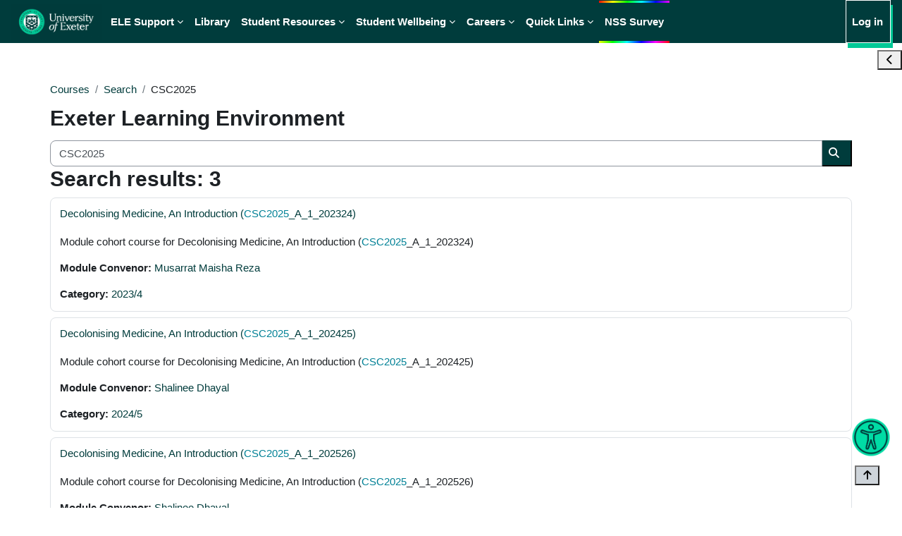

--- FILE ---
content_type: text/html; charset=utf-8
request_url: https://ele.exeter.ac.uk/course/search.php?search=CSC2025
body_size: 15668
content:
<!DOCTYPE html>

<html  dir="ltr" lang="en" xml:lang="en">
<head>
    <title>Search results | ELE</title>
    <link rel="shortcut icon" href="https://ele.exeter.ac.uk/pluginfile.php/1/theme_boost_union/favicon/64x64/1768208929/ExFav1.png" />
    <style type="text/css">.admin_settingspage_tabs_with_tertiary .dropdown-toggle { font-size: 1.875rem !important; }
h2:has(+ .admin_settingspage_tabs_with_tertiary) { display: none; }</style><meta http-equiv="Content-Type" content="text/html; charset=utf-8" />
<meta name="keywords" content="moodle, Search results | ELE" />
<link rel="stylesheet" type="text/css" href="https://ele.exeter.ac.uk/theme/yui_combo.php?rollup/3.18.1/yui-moodlesimple-min.css" /><script id="firstthemesheet" type="text/css">/** Required in order to fix style inclusion problems in IE with YUI **/</script><link rel="stylesheet" type="text/css" href="https://ele.exeter.ac.uk/theme/styles.php/boost_union/1768208929_1765873765/all" />
<link rel="stylesheet" type="text/css" href="https://ele.exeter.ac.uk/blocks/rhb/css/jquerysctipttop.css" />
<link rel="stylesheet" type="text/css" href="https://ele.exeter.ac.uk/blocks/rhb/css/file-explore.css" />
<script>
//<![CDATA[
var M = {}; M.yui = {};
M.pageloadstarttime = new Date();
M.cfg = {"wwwroot":"https:\/\/ele.exeter.ac.uk","apibase":"https:\/\/ele.exeter.ac.uk\/r.php\/api","homeurl":{},"sesskey":"EY1XHPfLD9","sessiontimeout":"7200","sessiontimeoutwarning":1200,"themerev":"1768208929","slasharguments":1,"theme":"boost_union","iconsystemmodule":"core\/icon_system_fontawesome","jsrev":"1765873559","admin":"admin","svgicons":true,"usertimezone":"Europe\/London","language":"en","courseId":1,"courseContextId":2,"contextid":1,"contextInstanceId":0,"langrev":1768564090,"templaterev":"1765873559","siteId":1,"userId":0};var yui1ConfigFn = function(me) {if(/-skin|reset|fonts|grids|base/.test(me.name)){me.type='css';me.path=me.path.replace(/\.js/,'.css');me.path=me.path.replace(/\/yui2-skin/,'/assets/skins/sam/yui2-skin')}};
var yui2ConfigFn = function(me) {var parts=me.name.replace(/^moodle-/,'').split('-'),component=parts.shift(),module=parts[0],min='-min';if(/-(skin|core)$/.test(me.name)){parts.pop();me.type='css';min=''}
if(module){var filename=parts.join('-');me.path=component+'/'+module+'/'+filename+min+'.'+me.type}else{me.path=component+'/'+component+'.'+me.type}};
YUI_config = {"debug":false,"base":"https:\/\/ele.exeter.ac.uk\/lib\/yuilib\/3.18.1\/","comboBase":"https:\/\/ele.exeter.ac.uk\/theme\/yui_combo.php?","combine":true,"filter":null,"insertBefore":"firstthemesheet","groups":{"yui2":{"base":"https:\/\/ele.exeter.ac.uk\/lib\/yuilib\/2in3\/2.9.0\/build\/","comboBase":"https:\/\/ele.exeter.ac.uk\/theme\/yui_combo.php?","combine":true,"ext":false,"root":"2in3\/2.9.0\/build\/","patterns":{"yui2-":{"group":"yui2","configFn":yui1ConfigFn}}},"moodle":{"name":"moodle","base":"https:\/\/ele.exeter.ac.uk\/theme\/yui_combo.php?m\/1765873559\/","combine":true,"comboBase":"https:\/\/ele.exeter.ac.uk\/theme\/yui_combo.php?","ext":false,"root":"m\/1765873559\/","patterns":{"moodle-":{"group":"moodle","configFn":yui2ConfigFn}},"filter":null,"modules":{"moodle-core-handlebars":{"condition":{"trigger":"handlebars","when":"after"}},"moodle-core-lockscroll":{"requires":["plugin","base-build"]},"moodle-core-blocks":{"requires":["base","node","io","dom","dd","dd-scroll","moodle-core-dragdrop","moodle-core-notification"]},"moodle-core-event":{"requires":["event-custom"]},"moodle-core-dragdrop":{"requires":["base","node","io","dom","dd","event-key","event-focus","moodle-core-notification"]},"moodle-core-notification":{"requires":["moodle-core-notification-dialogue","moodle-core-notification-alert","moodle-core-notification-confirm","moodle-core-notification-exception","moodle-core-notification-ajaxexception"]},"moodle-core-notification-dialogue":{"requires":["base","node","panel","escape","event-key","dd-plugin","moodle-core-widget-focusafterclose","moodle-core-lockscroll"]},"moodle-core-notification-alert":{"requires":["moodle-core-notification-dialogue"]},"moodle-core-notification-confirm":{"requires":["moodle-core-notification-dialogue"]},"moodle-core-notification-exception":{"requires":["moodle-core-notification-dialogue"]},"moodle-core-notification-ajaxexception":{"requires":["moodle-core-notification-dialogue"]},"moodle-core-actionmenu":{"requires":["base","event","node-event-simulate"]},"moodle-core-chooserdialogue":{"requires":["base","panel","moodle-core-notification"]},"moodle-core-maintenancemodetimer":{"requires":["base","node"]},"moodle-core_availability-form":{"requires":["base","node","event","event-delegate","panel","moodle-core-notification-dialogue","json"]},"moodle-course-dragdrop":{"requires":["base","node","io","dom","dd","dd-scroll","moodle-core-dragdrop","moodle-core-notification","moodle-course-coursebase","moodle-course-util"]},"moodle-course-categoryexpander":{"requires":["node","event-key"]},"moodle-course-management":{"requires":["base","node","io-base","moodle-core-notification-exception","json-parse","dd-constrain","dd-proxy","dd-drop","dd-delegate","node-event-delegate"]},"moodle-course-util":{"requires":["node"],"use":["moodle-course-util-base"],"submodules":{"moodle-course-util-base":{},"moodle-course-util-section":{"requires":["node","moodle-course-util-base"]},"moodle-course-util-cm":{"requires":["node","moodle-course-util-base"]}}},"moodle-form-shortforms":{"requires":["node","base","selector-css3","moodle-core-event"]},"moodle-form-dateselector":{"requires":["base","node","overlay","calendar"]},"moodle-question-chooser":{"requires":["moodle-core-chooserdialogue"]},"moodle-question-searchform":{"requires":["base","node"]},"moodle-availability_completion-form":{"requires":["base","node","event","moodle-core_availability-form"]},"moodle-availability_date-form":{"requires":["base","node","event","io","moodle-core_availability-form"]},"moodle-availability_grade-form":{"requires":["base","node","event","moodle-core_availability-form"]},"moodle-availability_group-form":{"requires":["base","node","event","moodle-core_availability-form"]},"moodle-availability_grouping-form":{"requires":["base","node","event","moodle-core_availability-form"]},"moodle-availability_profile-form":{"requires":["base","node","event","moodle-core_availability-form"]},"moodle-mod_aspirelists-inline_display":{"requires":["base","node","event","event-delegate"]},"moodle-mod_assign-history":{"requires":["node","transition"]},"moodle-mod_attendance-groupfilter":{"requires":["base","node"]},"moodle-mod_checklist-linkselect":{"requires":["node","event-valuechange"]},"moodle-mod_oublog-tagselector":{"requires":["base","node","autocomplete","autocomplete-filters","autocomplete-highlighters"]},"moodle-mod_oublog-savecheck":{"requires":["base","node","io","panel","moodle-core-notification-alert"]},"moodle-mod_quiz-autosave":{"requires":["base","node","event","event-valuechange","node-event-delegate","io-form","datatype-date-format"]},"moodle-mod_quiz-modform":{"requires":["base","node","event"]},"moodle-mod_quiz-questionchooser":{"requires":["moodle-core-chooserdialogue","moodle-mod_quiz-util","querystring-parse"]},"moodle-mod_quiz-dragdrop":{"requires":["base","node","io","dom","dd","dd-scroll","moodle-core-dragdrop","moodle-core-notification","moodle-mod_quiz-quizbase","moodle-mod_quiz-util-base","moodle-mod_quiz-util-page","moodle-mod_quiz-util-slot","moodle-course-util"]},"moodle-mod_quiz-quizbase":{"requires":["base","node"]},"moodle-mod_quiz-toolboxes":{"requires":["base","node","event","event-key","io","moodle-mod_quiz-quizbase","moodle-mod_quiz-util-slot","moodle-core-notification-ajaxexception"]},"moodle-mod_quiz-util":{"requires":["node","moodle-core-actionmenu"],"use":["moodle-mod_quiz-util-base"],"submodules":{"moodle-mod_quiz-util-base":{},"moodle-mod_quiz-util-slot":{"requires":["node","moodle-mod_quiz-util-base"]},"moodle-mod_quiz-util-page":{"requires":["node","moodle-mod_quiz-util-base"]}}},"moodle-mod_scheduler-delselected":{"requires":["base","node","event"]},"moodle-mod_scheduler-studentlist":{"requires":["base","node","event","io"]},"moodle-mod_scheduler-saveseen":{"requires":["base","node","event"]},"moodle-message_airnotifier-toolboxes":{"requires":["base","node","io"]},"moodle-editor_atto-rangy":{"requires":[]},"moodle-editor_atto-editor":{"requires":["node","transition","io","overlay","escape","event","event-simulate","event-custom","node-event-html5","node-event-simulate","yui-throttle","moodle-core-notification-dialogue","moodle-editor_atto-rangy","handlebars","timers","querystring-stringify"]},"moodle-editor_atto-plugin":{"requires":["node","base","escape","event","event-outside","handlebars","event-custom","timers","moodle-editor_atto-menu"]},"moodle-editor_atto-menu":{"requires":["moodle-core-notification-dialogue","node","event","event-custom"]},"moodle-report_eventlist-eventfilter":{"requires":["base","event","node","node-event-delegate","datatable","autocomplete","autocomplete-filters"]},"moodle-report_loglive-fetchlogs":{"requires":["base","event","node","io","node-event-delegate"]},"moodle-gradereport_history-userselector":{"requires":["escape","event-delegate","event-key","handlebars","io-base","json-parse","moodle-core-notification-dialogue"]},"moodle-qbank_editquestion-chooser":{"requires":["moodle-core-chooserdialogue"]},"moodle-tool_lp-dragdrop-reorder":{"requires":["moodle-core-dragdrop"]},"moodle-assignfeedback_editpdf-editor":{"requires":["base","event","node","io","graphics","json","event-move","event-resize","transition","querystring-stringify-simple","moodle-core-notification-dialog","moodle-core-notification-alert","moodle-core-notification-warning","moodle-core-notification-exception","moodle-core-notification-ajaxexception"]},"moodle-atto_accessibilitychecker-button":{"requires":["color-base","moodle-editor_atto-plugin"]},"moodle-atto_accessibilityhelper-button":{"requires":["moodle-editor_atto-plugin"]},"moodle-atto_align-button":{"requires":["moodle-editor_atto-plugin"]},"moodle-atto_bold-button":{"requires":["moodle-editor_atto-plugin"]},"moodle-atto_charmap-button":{"requires":["moodle-editor_atto-plugin"]},"moodle-atto_chemistry-button":{"requires":["moodle-editor_atto-plugin","moodle-core-event","io","event-valuechange","tabview","array-extras"]},"moodle-atto_clear-button":{"requires":["moodle-editor_atto-plugin"]},"moodle-atto_collapse-button":{"requires":["moodle-editor_atto-plugin"]},"moodle-atto_emojipicker-button":{"requires":["moodle-editor_atto-plugin"]},"moodle-atto_emoticon-button":{"requires":["moodle-editor_atto-plugin"]},"moodle-atto_equation-button":{"requires":["moodle-editor_atto-plugin","moodle-core-event","io","event-valuechange","tabview","array-extras"]},"moodle-atto_fontfamily-button":{"requires":["moodle-editor_atto-plugin"]},"moodle-atto_fullscreen-button":{"requires":["event-resize","moodle-editor_atto-plugin"]},"moodle-atto_h5p-button":{"requires":["moodle-editor_atto-plugin"]},"moodle-atto_html-button":{"requires":["promise","moodle-editor_atto-plugin","moodle-atto_html-beautify","moodle-atto_html-codemirror","event-valuechange"]},"moodle-atto_html-codemirror":{"requires":["moodle-atto_html-codemirror-skin"]},"moodle-atto_html-beautify":{},"moodle-atto_image-button":{"requires":["moodle-editor_atto-plugin"]},"moodle-atto_indent-button":{"requires":["moodle-editor_atto-plugin"]},"moodle-atto_italic-button":{"requires":["moodle-editor_atto-plugin"]},"moodle-atto_link-button":{"requires":["moodle-editor_atto-plugin"]},"moodle-atto_managefiles-button":{"requires":["moodle-editor_atto-plugin"]},"moodle-atto_managefiles-usedfiles":{"requires":["node","escape"]},"moodle-atto_media-button":{"requires":["moodle-editor_atto-plugin","moodle-form-shortforms"]},"moodle-atto_noautolink-button":{"requires":["moodle-editor_atto-plugin"]},"moodle-atto_orderedlist-button":{"requires":["moodle-editor_atto-plugin"]},"moodle-atto_recordrtc-recording":{"requires":["moodle-atto_recordrtc-button"]},"moodle-atto_recordrtc-button":{"requires":["moodle-editor_atto-plugin","moodle-atto_recordrtc-recording"]},"moodle-atto_rtl-button":{"requires":["moodle-editor_atto-plugin"]},"moodle-atto_strike-button":{"requires":["moodle-editor_atto-plugin"]},"moodle-atto_subscript-button":{"requires":["moodle-editor_atto-plugin"]},"moodle-atto_superscript-button":{"requires":["moodle-editor_atto-plugin"]},"moodle-atto_table-button":{"requires":["moodle-editor_atto-plugin","moodle-editor_atto-menu","event","event-valuechange"]},"moodle-atto_title-button":{"requires":["moodle-editor_atto-plugin"]},"moodle-atto_underline-button":{"requires":["moodle-editor_atto-plugin"]},"moodle-atto_undo-button":{"requires":["moodle-editor_atto-plugin"]},"moodle-atto_unorderedlist-button":{"requires":["moodle-editor_atto-plugin"]}}},"gallery":{"name":"gallery","base":"https:\/\/ele.exeter.ac.uk\/lib\/yuilib\/gallery\/","combine":true,"comboBase":"https:\/\/ele.exeter.ac.uk\/theme\/yui_combo.php?","ext":false,"root":"gallery\/1765873559\/","patterns":{"gallery-":{"group":"gallery"}}}},"modules":{"core_filepicker":{"name":"core_filepicker","fullpath":"https:\/\/ele.exeter.ac.uk\/lib\/javascript.php\/1765873559\/repository\/filepicker.js","requires":["base","node","node-event-simulate","json","async-queue","io-base","io-upload-iframe","io-form","yui2-treeview","panel","cookie","datatable","datatable-sort","resize-plugin","dd-plugin","escape","moodle-core_filepicker","moodle-core-notification-dialogue"]},"core_comment":{"name":"core_comment","fullpath":"https:\/\/ele.exeter.ac.uk\/lib\/javascript.php\/1765873559\/comment\/comment.js","requires":["base","io-base","node","json","yui2-animation","overlay","escape"]}},"logInclude":[],"logExclude":[],"logLevel":null};
M.yui.loader = {modules: {}};

//]]>
</script>

<!-- Added to provide additional functionality provided by the JQuery library -->
<script
  src="https://code.jquery.com/jquery-3.2.1.min.js"
  integrity="sha256-hwg4gsxgFZhOsEEamdOYGBf13FyQuiTwlAQgxVSNgt4="
  crossorigin="anonymous"></script>

<!-- <script src="https://ajax.googleapis.com/ajax/libs/jquery/3.0.0/jquery.min.js"></script> 

-->
<!-- <script src="https://ajax.googleapis.com/ajax/libs/jquery/1.12.4/jquery.min.js"></script> -->

<!-- JQuery UI library -->
<link rel="stylesheet" href="https://ajax.googleapis.com/ajax/libs/jqueryui/1.11.4/themes/smoothness/jquery-ui.css">
<script src="https://ajax.googleapis.com/ajax/libs/jqueryui/1.11.4/jquery-ui.min.js"></script>

<!-- This library will provide the ability to include formatted code in any text editable part of ELE. The library recognised 22 code languages.  To use put  <pre><code>  xxx </code></pre> around the code  -->
<link rel="stylesheet" href="//cdnjs.cloudflare.com/ajax/libs/highlight.js/9.4.0/styles/googlecode.min.css">
<script src="//cdnjs.cloudflare.com/ajax/libs/highlight.js/9.4.0/highlight.min.js"></script>

<!-- Additional CSS and JS included for Online Exeter courses -->

<!-- <link href="//cdnjs.cloudflare.com/ajax/libs/skeleton/2.0.4/skeleton.css" rel="stylesheet"> -->

<!-- <link href="//maxcdn.bootstrapcdn.com/font-awesome/4.7.0/css/font-awesome.min.css" rel="stylesheet" integrity="sha384-wvfXpqpZZVQGK6TAh5PVlGOfQNHSoD2xbE+QkPxCAFlNEevoEH3Sl0sibVcOQVnN" crossorigin="anonymous"> -->

<link href="//cdnjs.cloudflare.com/ajax/libs/animate.css/3.5.2/animate.css" rel=”stylesheet”>

<script src="//cdnjs.cloudflare.com/ajax/libs/slick-carousel/1.7.1/slick.min.js" integrity="sha256-Bccy5g19sAkVrles3ZHA4T4iPhNY9+1le3UL6cbTpao=" crossorigin="anonymous"></script>

<!------ 17/04/2024 Pierre linked ma ed stylesheet for cat 173, 415  -->
<link rel="stylesheet" href="https://ele.exeter.ac.uk/pluginfile.php/1/theme_boost_union/additionalresources/0/MA_ED_category-173.css">  
 
<!------ 17/04/2024 Pierre linked keypath's gizmo javascript. In testing for cat173 but applies site wide  -->
<script src="https://ele.exeter.ac.uk/pluginfile.php/1/theme_boost_union/additionalresources/0/gizmo_legacy.js"></script>

<!--- Atatus --->
<script >
  !function(window, document) {

      window._atatusConfig = {
          apikey: 'ce9575e919d749e5806c9ebf54233931',
          // Other options if needed
      };

      // Load AtatusJS asyc
      function _asyncAtatus(t){var e=document.createElement("script");e.type="text/javascript",e.async=!0,e.src="https://dmc1acwvwny3.cloudfront.net/atatus-spa.js";var n=document.getElementsByTagName("script")[0];e.addEventListener&&e.addEventListener("load",(function(e){t(null,e)}),!1),n.parentNode.insertBefore(e,n)}

      _asyncAtatus(function() {
          // Any atatus related calls.
          if (window.atatus) {
              // window.atatus.setUser('unique_user_id', 'emailaddress@company.com', 'Full Name');
          }
      });

  }(window, document);
</script>
<!--- Atatus End -->
<!------  -->

<!-- Google tag (gtag.js) -->
<script async src="https://www.googletagmanager.com/gtag/js?id=G-55R9K187T8"></script>
<script>
  window.dataLayer = window.dataLayer || [];
  function gtag(){dataLayer.push(arguments);}
  gtag('js', new Date());

  gtag('config', 'G-55R9K187T8');
</script>
    <meta name="viewport" content="width=device-width, initial-scale=1.0">
</head>
<body  id="page-course-search" class="format-site  path-course chrome dir-ltr lang-en yui-skin-sam yui3-skin-sam ele-exeter-ac-uk pagelayout-standard course-1 context-1 notloggedin theme uses-drawers nocourseindexcmicons theme_boost-union-footerbuttondesktop">
<div class="toast-wrapper mx-auto py-0 fixed-top" role="status" aria-live="polite"></div>
<div id="page-wrapper" class="d-print-block">

    <div>
    <a class="sr-only sr-only-focusable" href="#maincontent">Skip to main content</a>
</div><script src="https://ele.exeter.ac.uk/lib/javascript.php/1765873559/lib/polyfills/polyfill.js"></script>
<script src="https://ele.exeter.ac.uk/theme/yui_combo.php?rollup/3.18.1/yui-moodlesimple-min.js"></script><script src="https://ele.exeter.ac.uk/theme/jquery.php/core/jquery-3.7.1.min.js"></script>
<script src="https://ele.exeter.ac.uk/lib/javascript.php/1765873559/lib/javascript-static.js"></script>
<script>
//<![CDATA[
document.body.className += ' jsenabled';
//]]>
</script>


<!-- Initiate the higlight.js code formatting library -->
<script>hljs.initHighlightingOnLoad();</script>

<!-- Initiate the higlight.js code formatting library -->
<script>hljs.initHighlightingOnLoad();</script>
<script>document.addEventListener("DOMContentLoaded", function(event) {

if (document.getElementById('enableRecite')) {
    document.getElementById('enableRecite').addEventListener("click", function() {
        loadService();
    });
}

});</script>
    <script>
        // Location of your button image:
        var buttonSrc ='https://ele-test.exeter.ac.uk/pluginfile.php/1/theme_boost_union/additionalresources/0/Reciteme.png'
    </script>
    <style>
        #reciteme-button {
            /* Button Styling and Placement */
            background: #00344c;
            width: 50px;
            height: 50px;
            bottom: 75px;
            right: 1.5%;


            position: fixed;
            border-radius: 50%;
            z-index: 1032;
            cursor: pointer;
        }
        #reciteme-button:hover {
            /* Hover Color */
            background: #e9322e!important;
           transition: .5s;
           transform: scale(1.5);
        }
        #reciteme-button img {
            /** Button Image Size */
            width: 55px;
            height: 55px;
           position: absolute;
           top: 50%;
           left: 50%;
           transform: translate(-50%, -50%);
        }



    </style>
    <script>
        var serviceUrl = "//api.reciteme.com/asset/js?key=";
        var serviceKey = "878e602d6945a4ba760b50edacb26eaeb4714441";
        var options = {};  // Options can be added as needed
        var autoLoad = false;
        var enableFragment = "#reciteEnable";
        var loaded = [], frag = !1; window.location.hash === enableFragment && (frag = !0); function loadScript(c, b) { var a = document.createElement("script"); a.type = "text/javascript"; a.readyState ? a.onreadystatechange = function () { if ("loaded" == a.readyState || "complete" == a.readyState) a.onreadystatechange = null, void 0 != b && b() } : void 0 != b && (a.onload = function () { b() }); a.src = c; document.getElementsByTagName("head")[0].appendChild(a) } function _rc(c) { c += "="; for (var b = document.cookie.split(";"), a = 0; a < b.length; a++) { for (var d = b[a]; " " == d.charAt(0);)d = d.substring(1, d.length); if (0 == d.indexOf(c)) return d.substring(c.length, d.length) } return null } function loadService(c) { for (var b = serviceUrl + serviceKey, a = 0; a < loaded.length; a++)if (loaded[a] == b) return; loaded.push(b); loadScript(serviceUrl + serviceKey, function () { "function" === typeof _reciteLoaded && _reciteLoaded(); "function" == typeof c && c(); Recite.load(options); Recite.Event.subscribe("Recite:load", 
function () { Recite.enable() }) }) } "true" == _rc("Recite.Persist") && loadService(); if (autoLoad && "false" != _rc("Recite.Persist") || frag) document.addEventListener ? document.addEventListener("DOMContentLoaded", function (c) { loadService() }) : loadService();

        // Floating Button:
        function _reciteLoaded() {
            if (reciteMeButton && reciteMeButton.parentNode) {
                reciteMeButton.parentNode.removeChild(reciteMeButton); 
            }
        }

        var reciteMeButton;
        function _createReciteButton() {
            var buttonParentSelector = 'body';
            var buttonContainer = document.createElement("div");
            var buttonContainerAccess = document.createElement("div");  /*added by Marc Coton as outer container for capturing tabbed focus*/
            var buttonImage = document.createElement("img");
            var buttonAlt = "Recite Me accessibility and Language Support";
            var buttonTitle = "Launch Accessibility Toolbar";

            buttonContainer.setAttribute('id', 'reciteme-button');
            buttonContainer.setAttribute('alt', buttonAlt);
            buttonContainer.setAttribute('title', buttonTitle);
            buttonImage.setAttribute('tabindex', 1);  /*added by Marc Coton to bring tab index to first for the Recite toolbar */
            buttonImage.setAttribute('alt', buttonAlt);
            buttonImage.setAttribute('title', buttonTitle);
            buttonImage.setAttribute('src', buttonSrc);
            buttonContainer.appendChild(buttonImage);
            var buttonParent = document.querySelector(buttonParentSelector);
            buttonContainerAccess.appendChild(buttonContainer);    /*added by Marc Coton as outer container for capturing tabbed focus*/
            buttonParent.appendChild(buttonContainerAccess);   /*amended by Marc Coton from (buttonContainer)  */


            buttonContainer.addEventListener("click", function () {
                        loadService();
                        return false;
            });
                                                        /* Added by Marc Coton to capture focus when tabbed to, and then launch with either SPACE or ENTER */
            buttonContainerAccess.addEventListener("keydown", function (e) {  
              if (e.key == " " ||
              e.code == "Space" || e.code == "Enter" ||
              e.keyCode == 32   || e.keyCode == 8)
              {
                        loadService();
                        return false;
            }});                                        /*end */

            reciteMeButton = buttonContainer;
        }
        _createReciteButton();

 function _reciteLoaded(){
    // Turn off autoplay
    Recite.Event.subscribe("Preferences:load", function () {
        Recite.Preferences.set("player.autoplay", false);
    });
    Recite.Event.subscribe("Preferences:reset", function () {
        Recite.Preferences.set("player.autoplay", false);
    });
}
    </script>



    
    <nav class="navbar fixed-top navbar-dark bg-primary navbar-expand " aria-label="Site navigation">
        <div class="container-fluid">
            <button class="navbar-toggler aabtn d-block d-md-none px-1 my-1 border-0" data-toggler="drawers" data-action="toggle" data-target="theme_boost-drawers-primary">
                <span class="navbar-toggler-icon"></span>
                <span class="sr-only">Side panel</span>
            </button>
    
            <a href="https://ele.exeter.ac.uk/" class="navbar-brand align-items-center m-0 me-4 p-0 aabtn   d-none d-md-flex  ">
    
                    <img src="https://ele.exeter.ac.uk/pluginfile.php/1/theme_boost_union/logocompact/300x300/1768208929/Screenshot%202022-10-05%20at%2017.03.55%20%282%29.png" class="logo me-1" alt="ELE">
            </a>
                <div class="primary-navigation">
                    <nav class="moremenu navigation">
                        <ul id="moremenu-6976c4390d6ea-navbar-nav" role="menubar" class="nav more-nav navbar-nav">
                                        <li data-key="home" class="nav-item " role="none" data-forceintomoremenu="false">
                                                    <a role="menuitem" class="nav-link  active "
                                                        href="https://ele.exeter.ac.uk/"
                                                        
                                                        
                                                        aria-current="true"
                                                        data-disableactive="true"
                                                        
                                                    >
                                                        Home
                                                    </a>
                                        </li>
                                        <li class="dropdown theme-boost-union-smartmenu-carousel nav-item  " role="none" data-forceintomoremenu="false">
                                            <a class="dropdown-toggle nav-link  " id="drop-down-6976c4390d186" role="menuitem" data-toggle="dropdown"
                                                aria-haspopup="true" aria-expanded="false" href="#" aria-controls="drop-down-menu-6976c4390d186"
                                                
                                                
                                                
                                                tabindex="-1"
                                            >
                                                ELE Support
                                            </a>
                                            <div class="dropdown-menu boost-union-moremenu" role="menu" id="drop-down-menu-6976c4390d186" aria-labelledby="drop-down-6976c4390d186">
                                                <div data-toggle="smartmenu-carousel" class="carousel slide" data-touch="false" data-interval="false" data-keyboard="false">
                                                    <div class="carousel-inner">
                                                                    <a class="dropdown-item " role="menuitem" href="https://ele.exeter.ac.uk/course/view.php?id=27644" 
                                                                        
                                                                        
                                                                        data-disableactive="true"
                                                                        tabindex="-1"
                                                                    >
                                                                        Student Support
                                                                    </a>
                                                                <div class="dropdown-divider"></div>
                                                                    <a class="dropdown-item " role="menuitem" href="https://ele.exeter.ac.uk/course/view.php?id=4956" 
                                                                        
                                                                        
                                                                        data-disableactive="true"
                                                                        tabindex="-1"
                                                                    >
                                                                        Staff Support
                                                                    </a>
                                                    </div>
                                                </div>
                                            </div>
                                        </li>
                                        <li data-key="" class="nav-item " role="none" data-forceintomoremenu="false">
                                                    <a role="menuitem" class="nav-link   "
                                                        href="https://www.exeter.ac.uk/departments/library/"
                                                        
                                                        
                                                        
                                                        data-disableactive="true"
                                                        tabindex="-1"
                                                    >
                                                        Library
                                                    </a>
                                        </li>
                                        <li class="dropdown theme-boost-union-smartmenu-carousel nav-item  " role="none" data-forceintomoremenu="false">
                                            <a class="dropdown-toggle nav-link  " id="drop-down-6976c4390d204" role="menuitem" data-toggle="dropdown"
                                                aria-haspopup="true" aria-expanded="false" href="#" aria-controls="drop-down-menu-6976c4390d204"
                                                
                                                
                                                
                                                tabindex="-1"
                                            >
                                                Student Resources
                                            </a>
                                            <div class="dropdown-menu boost-union-moremenu" role="menu" id="drop-down-menu-6976c4390d204" aria-labelledby="drop-down-6976c4390d204">
                                                <div data-toggle="smartmenu-carousel" class="carousel slide" data-touch="false" data-interval="false" data-keyboard="false">
                                                    <div class="carousel-inner">
                                                                    <a class="dropdown-item " role="menuitem" href="https://www.exeter.ac.uk/students/yourvoice/" 
                                                                        
                                                                        
                                                                        data-disableactive="true"
                                                                        tabindex="-1"
                                                                    >
                                                                        Student Voice
                                                                    </a>
                                                                    <a class="dropdown-item " role="menuitem" href="https://www.exeterguild.com/acrep" 
                                                                        
                                                                        
                                                                        data-disableactive="true"
                                                                        tabindex="-1"
                                                                    >
                                                                        Find my rep - Students' Guild (Exeter)
                                                                    </a>
                                                                    <a class="dropdown-item " role="menuitem" href="https://www.thesu.org.uk/findmyrep" 
                                                                        
                                                                        
                                                                        data-disableactive="true"
                                                                        tabindex="-1"
                                                                    >
                                                                        Find my rep - Students' Union (Cornwall)
                                                                    </a>
                                                                <div class="dropdown-divider"></div>
                                                                    <a class="dropdown-item " role="menuitem" href="https://www.exeter.ac.uk/students/studyzone/" 
                                                                        
                                                                        
                                                                        data-disableactive="true"
                                                                        tabindex="-1"
                                                                    >
                                                                        Study Skills Advice
                                                                    </a>
                                                                <div class="dropdown-divider"></div>
                                                                    <a class="dropdown-item " role="menuitem" href="https://www.exeter.ac.uk/students/infopoints/" 
                                                                        
                                                                        
                                                                        data-disableactive="true"
                                                                        tabindex="-1"
                                                                    >
                                                                        Info Points and Hubs
                                                                    </a>
                                                                <div class="dropdown-divider"></div>
                                                                    <a class="dropdown-item " role="menuitem" href="https://library.exeter.ac.uk/exampapers" 
                                                                        
                                                                        
                                                                        data-disableactive="true"
                                                                        tabindex="-1"
                                                                    >
                                                                        Past Exams Paper Archive
                                                                    </a>
                                                                <div class="dropdown-divider"></div>
                                                                    <a class="dropdown-item " role="menuitem" href="https://ele.exeter.ac.uk/course/view.php?id=6718" 
                                                                        
                                                                        
                                                                        data-disableactive="true"
                                                                        tabindex="-1"
                                                                    >
                                                                        Postgraduate Researcher Development
                                                                    </a>
                                                                <div class="dropdown-divider"></div>
                                                                    <a class="dropdown-item " role="menuitem" href="https://exeter.onthehub.com/WebStore/ProductsByMajorVersionList.aspx?cmi_mnuMain=50b93fcf-b3d1-e111-971c-f04da23e67f6" 
                                                                        
                                                                        
                                                                        data-disableactive="true"
                                                                        tabindex="-1"
                                                                    >
                                                                        Home Software Hub
                                                                    </a>
                                                                <div class="dropdown-divider"></div>
                                                                    <a class="dropdown-item " role="menuitem" href="https://libguides.exeter.ac.uk/referencing" 
                                                                        
                                                                        
                                                                        data-disableactive="true"
                                                                        tabindex="-1"
                                                                    >
                                                                        Referencing Guides
                                                                    </a>
                                                                <div class="dropdown-divider"></div>
                                                                    <a class="dropdown-item " role="menuitem" href="https://universityofexeteruk.sharepoint.com/sites/GuidedIndependentLearningTheInsessionalteam" 
                                                                        
                                                                        
                                                                        data-disableactive="true"
                                                                        tabindex="-1"
                                                                    >
                                                                        English Language Skills Development (The insessional team)
                                                                    </a>
                                                    </div>
                                                </div>
                                            </div>
                                        </li>
                                        <li class="dropdown theme-boost-union-smartmenu-carousel nav-item  " role="none" data-forceintomoremenu="false">
                                            <a class="dropdown-toggle nav-link  " id="drop-down-6976c4390d2d5" role="menuitem" data-toggle="dropdown"
                                                aria-haspopup="true" aria-expanded="false" href="#" aria-controls="drop-down-menu-6976c4390d2d5"
                                                
                                                
                                                
                                                tabindex="-1"
                                            >
                                                Student Wellbeing
                                            </a>
                                            <div class="dropdown-menu boost-union-moremenu" role="menu" id="drop-down-menu-6976c4390d2d5" aria-labelledby="drop-down-6976c4390d2d5">
                                                <div data-toggle="smartmenu-carousel" class="carousel slide" data-touch="false" data-interval="false" data-keyboard="false">
                                                    <div class="carousel-inner">
                                                                    <a class="dropdown-item " role="menuitem" href="https://www.exeter.ac.uk/wellbeing/" 
                                                                        
                                                                        
                                                                        data-disableactive="true"
                                                                        tabindex="-1"
                                                                    >
                                                                        Wellbeing Services
                                                                    </a>
                                                                <div class="dropdown-divider"></div>
                                                                    <a class="dropdown-item " role="menuitem" href="https://www.exeter.ac.uk/students/wellbeing/devon/resources/takingcareofyourwellbeing/" 
                                                                        
                                                                        
                                                                        data-disableactive="true"
                                                                        tabindex="-1"
                                                                    >
                                                                        Online Self-Help
                                                                    </a>
                                                                <div class="dropdown-divider"></div>
                                                                    <a class="dropdown-item " role="menuitem" href="https://ele.exeter.ac.uk/course/view.php?id=7295" 
                                                                        
                                                                        
                                                                        data-disableactive="true"
                                                                        tabindex="-1"
                                                                    >
                                                                        Wellbeing Toolkit
                                                                    </a>
                                                                <div class="dropdown-divider"></div>
                                                                    <a class="dropdown-item " role="menuitem" href="https://www.exeter.ac.uk/students/wellbeing/devon/contact/makeanappointment/" 
                                                                        
                                                                        
                                                                        data-disableactive="true"
                                                                        tabindex="-1"
                                                                    >
                                                                        Book a wellbeing appointment
                                                                    </a>
                                                    </div>
                                                </div>
                                            </div>
                                        </li>
                                        <li class="dropdown theme-boost-union-smartmenu-carousel nav-item  " role="none" data-forceintomoremenu="false">
                                            <a class="dropdown-toggle nav-link  " id="drop-down-6976c4390d336" role="menuitem" data-toggle="dropdown"
                                                aria-haspopup="true" aria-expanded="false" href="#" aria-controls="drop-down-menu-6976c4390d336"
                                                
                                                
                                                
                                                tabindex="-1"
                                            >
                                                Careers
                                            </a>
                                            <div class="dropdown-menu boost-union-moremenu" role="menu" id="drop-down-menu-6976c4390d336" aria-labelledby="drop-down-6976c4390d336">
                                                <div data-toggle="smartmenu-carousel" class="carousel slide" data-touch="false" data-interval="false" data-keyboard="false">
                                                    <div class="carousel-inner">
                                                                    <a class="dropdown-item " role="menuitem" href="https://www.exeter.ac.uk/careers/" 
                                                                        
                                                                        
                                                                        data-disableactive="true"
                                                                        tabindex="-1"
                                                                    >
                                                                        Career Zone Website
                                                                    </a>
                                                                <div class="dropdown-divider"></div>
                                                                    <a class="dropdown-item " role="menuitem" href="https://exeter.joinhandshake.co.uk/login" 
                                                                        
                                                                        
                                                                        data-disableactive="true"
                                                                        tabindex="-1"
                                                                    >
                                                                        Handshake
                                                                    </a>
                                                                <div class="dropdown-divider"></div>
                                                                    <a class="dropdown-item " role="menuitem" href="https://mycareerzone.exeter.ac.uk/" 
                                                                        
                                                                        
                                                                        data-disableactive="true"
                                                                        tabindex="-1"
                                                                    >
                                                                        My Career Zone
                                                                    </a>
                                                                <div class="dropdown-divider"></div>
                                                                    <a class="dropdown-item " role="menuitem" href="https://www.exeter.ac.uk/research/doctoralcollege/currentstudents/training/careers/" 
                                                                        
                                                                        
                                                                        data-disableactive="true"
                                                                        tabindex="-1"
                                                                    >
                                                                        PGR Career Planning
                                                                    </a>
                                                    </div>
                                                </div>
                                            </div>
                                        </li>
                                        <li class="dropdown theme-boost-union-smartmenu-carousel nav-item  " role="none" data-forceintomoremenu="false">
                                            <a class="dropdown-toggle nav-link  " id="drop-down-6976c4390d390" role="menuitem" data-toggle="dropdown"
                                                aria-haspopup="true" aria-expanded="false" href="#" aria-controls="drop-down-menu-6976c4390d390"
                                                
                                                
                                                
                                                tabindex="-1"
                                            >
                                                Quick Links
                                            </a>
                                            <div class="dropdown-menu boost-union-moremenu" role="menu" id="drop-down-menu-6976c4390d390" aria-labelledby="drop-down-6976c4390d390">
                                                <div data-toggle="smartmenu-carousel" class="carousel slide" data-touch="false" data-interval="false" data-keyboard="false">
                                                    <div class="carousel-inner">
                                                                    <a class="dropdown-item " role="menuitem" href="https://accelerate.exeter.ac.uk/" 
                                                                        
                                                                        
                                                                        data-disableactive="true"
                                                                        tabindex="-1"
                                                                    >
                                                                        ACCELERATE Surveys
                                                                    </a>
                                                                <div class="dropdown-divider"></div>
                                                                    <a class="dropdown-item " role="menuitem" href="https://srs.exeter.ac.uk/urd/sits.urd/run/siw_lgn" 
                                                                        
                                                                        
                                                                        data-disableactive="true"
                                                                        tabindex="-1"
                                                                    >
                                                                        Student Records System
                                                                    </a>
                                                                <div class="dropdown-divider"></div>
                                                                    <a class="dropdown-item " role="menuitem" href="https://outlook.office.com/" 
                                                                        
                                                                        
                                                                        data-disableactive="true"
                                                                        tabindex="-1"
                                                                    >
                                                                        University Email
                                                                    </a>
                                                                <div class="dropdown-divider"></div>
                                                                    <a class="dropdown-item " role="menuitem" href="https://pod.exeter.ac.uk/" 
                                                                        
                                                                        
                                                                        data-disableactive="true"
                                                                        tabindex="-1"
                                                                    >
                                                                        Print on Demand
                                                                    </a>
                                                                <div class="dropdown-divider"></div>
                                                                    <a class="dropdown-item " role="menuitem" href="https://mytimetable.exeter.ac.uk/" 
                                                                        
                                                                        
                                                                        data-disableactive="true"
                                                                        tabindex="-1"
                                                                    >
                                                                        Timetable
                                                                    </a>
                                                                <div class="dropdown-divider"></div>
                                                                    <a class="dropdown-item " role="menuitem" href="http://exeter.blackwell.co.uk" 
                                                                        
                                                                        
                                                                        data-disableactive="true"
                                                                        tabindex="-1"
                                                                    >
                                                                        Blackwell's Online Bookshop
                                                                    </a>
                                                    </div>
                                                </div>
                                            </div>
                                        </li>
                                        <li data-key="" class="nav-item " role="none" data-forceintomoremenu="false">
                                                    <a role="menuitem" class="nav-link   "
                                                        href="https://thestudentsurvey.com"
                                                        title="Final Year undergraduate? Complete the National Student Survey!"
                                                        
                                                        
                                                        data-disableactive="true"
                                                        tabindex="-1"
                                                    >
                                                        NSS Survey
                                                    </a>
                                        </li>
                                <li role="none" class="nav-item dropdown dropdownmoremenu d-none" data-region="morebutton">
                                    <a class="dropdown-toggle nav-link " href="#" id="moremenu-dropdown-6976c4390d6ea" role="menuitem" data-toggle="dropdown" aria-haspopup="true" aria-expanded="false" tabindex="-1">
                                        More
                                    </a>
                                    <ul class="dropdown-menu dropdown-menu-left" data-region="moredropdown" aria-labelledby="moremenu-dropdown-6976c4390d6ea" role="menu">
                                    </ul>
                                </li>
                        </ul>
                    </nav>
                </div>
    
            <ul class="navbar-nav d-none d-md-flex my-1 px-1">
                <!-- page_heading_menu -->
                
            </ul>
    
            <div id="usernavigation" class="navbar-nav ms-auto h-100">
                
                <div class="d-flex align-items-stretch usermenu-container" data-region="usermenu">
                        <div class="usermenu">
                                <span class="login ps-2">
                                        <a href="https://ele.exeter.ac.uk/login/index.php">Log in</a>
                                </span>
                        </div>
                </div>
                
    
            </div>
        </div>
    </nav>
    
<div  class="drawer   drawer-left  drawer-primary d-print-none not-initialized" data-region="fixed-drawer" id="theme_boost-drawers-primary" data-preference="" data-state="show-drawer-primary" data-forceopen="0" data-close-on-resize="1">
    <div class="drawerheader">
        <button
            class="btn drawertoggle icon-no-margin hidden"
            data-toggler="drawers"
            data-action="closedrawer"
            data-target="theme_boost-drawers-primary"
            data-toggle="tooltip"
            data-placement="right"
            title="Close drawer"
        >
            <i class="icon fa fa-xmark fa-fw " aria-hidden="true" ></i>
        </button>
        <a
            href="https://ele.exeter.ac.uk/"
            title="ELE"
            data-region="site-home-link"
            class="aabtn text-reset d-flex align-items-center py-1 h-100 d-md-none"
        >
                        <img src="https://ele.exeter.ac.uk/pluginfile.php/1/theme_boost_union/logocompact/300x300/1768208929/Screenshot%202022-10-05%20at%2017.03.55%20%282%29.png" class="logo py-1 h-100" alt="ELE">

        </a>
        <div class="drawerheadercontent hidden">
            
        </div>
    </div>
    <div class="drawercontent drag-container" data-usertour="scroller">
                <div class="list-group">
                <a href="https://ele.exeter.ac.uk/"  class=" list-group-item list-group-item-action active " aria-current="true" >
                    Home
                </a>
                    
                    <a id="drop-down-1" href="#" class=" list-group-item list-group-item-action icons-collapse-expand collapsed d-flex" title="" data-toggle="collapse" data-target="#drop-down-menu-1" aria-expanded="false" aria-controls="drop-down-menu-1">
                        ELE Support
                        <span class="ms-auto expanded-icon icon-no-margin mx-2">
                            <i class="icon fa fa-chevron-down fa-fw " aria-hidden="true" ></i>
                            <span class="sr-only">
                                Collapse
                            </span>
                        </span>
                        <span class="ms-auto collapsed-icon icon-no-margin mx-2">
                            <i class="icon fa fa-chevron-right fa-fw " aria-hidden="true" ></i>
                            <span class="sr-only">
                                Expand
                            </span>
                        </span>
                    </a>
                    <div class="collapse list-group-item p-0 border-0" role="menu" id="drop-down-menu-1" aria-labelledby="drop-down-1">
                            <!-- Third level child support - Custom -->
                    
                                    <a href="https://ele.exeter.ac.uk/course/view.php?id=27644"  class="ps-5 bg-light list-group-item list-group-item-action " >
                    
                                        Student Support
                                    </a>
                    
                            <!-- Third level child support - Custom -->
                    
                    
                            <!-- Third level child support - Custom -->
                    
                                    <a href="https://ele.exeter.ac.uk/course/view.php?id=4956"  class="ps-5 bg-light list-group-item list-group-item-action " >
                    
                                        Staff Support
                                    </a>
                    
                    </div>
                <a href="https://www.exeter.ac.uk/departments/library/"  class=" list-group-item list-group-item-action  "  >
                    Library
                </a>
                    
                    <a id="drop-down-6" href="#" class=" list-group-item list-group-item-action icons-collapse-expand collapsed d-flex" title="" data-toggle="collapse" data-target="#drop-down-menu-6" aria-expanded="false" aria-controls="drop-down-menu-6">
                        Student Resources
                        <span class="ms-auto expanded-icon icon-no-margin mx-2">
                            <i class="icon fa fa-chevron-down fa-fw " aria-hidden="true" ></i>
                            <span class="sr-only">
                                Collapse
                            </span>
                        </span>
                        <span class="ms-auto collapsed-icon icon-no-margin mx-2">
                            <i class="icon fa fa-chevron-right fa-fw " aria-hidden="true" ></i>
                            <span class="sr-only">
                                Expand
                            </span>
                        </span>
                    </a>
                    <div class="collapse list-group-item p-0 border-0" role="menu" id="drop-down-menu-6" aria-labelledby="drop-down-6">
                            <!-- Third level child support - Custom -->
                    
                                    <a href="https://www.exeter.ac.uk/students/yourvoice/"  class="ps-5 bg-light list-group-item list-group-item-action " >
                    
                                        Student Voice
                                    </a>
                    
                            <!-- Third level child support - Custom -->
                    
                                    <a href="https://www.exeterguild.com/acrep"  class="ps-5 bg-light list-group-item list-group-item-action " >
                    
                                        Find my rep - Students' Guild (Exeter)
                                    </a>
                    
                            <!-- Third level child support - Custom -->
                    
                                    <a href="https://www.thesu.org.uk/findmyrep"  class="ps-5 bg-light list-group-item list-group-item-action " >
                    
                                        Find my rep - Students' Union (Cornwall)
                                    </a>
                    
                            <!-- Third level child support - Custom -->
                    
                    
                            <!-- Third level child support - Custom -->
                    
                                    <a href="https://www.exeter.ac.uk/students/studyzone/"  class="ps-5 bg-light list-group-item list-group-item-action " >
                    
                                        Study Skills Advice
                                    </a>
                    
                            <!-- Third level child support - Custom -->
                    
                    
                            <!-- Third level child support - Custom -->
                    
                                    <a href="https://www.exeter.ac.uk/students/infopoints/"  class="ps-5 bg-light list-group-item list-group-item-action " >
                    
                                        Info Points and Hubs
                                    </a>
                    
                            <!-- Third level child support - Custom -->
                    
                    
                            <!-- Third level child support - Custom -->
                    
                                    <a href="https://library.exeter.ac.uk/exampapers"  class="ps-5 bg-light list-group-item list-group-item-action " >
                    
                                        Past Exams Paper Archive
                                    </a>
                    
                            <!-- Third level child support - Custom -->
                    
                    
                            <!-- Third level child support - Custom -->
                    
                                    <a href="https://ele.exeter.ac.uk/course/view.php?id=6718"  class="ps-5 bg-light list-group-item list-group-item-action " >
                    
                                        Postgraduate Researcher Development
                                    </a>
                    
                            <!-- Third level child support - Custom -->
                    
                    
                            <!-- Third level child support - Custom -->
                    
                                    <a href="https://exeter.onthehub.com/WebStore/ProductsByMajorVersionList.aspx?cmi_mnuMain=50b93fcf-b3d1-e111-971c-f04da23e67f6"  class="ps-5 bg-light list-group-item list-group-item-action " >
                    
                                        Home Software Hub
                                    </a>
                    
                            <!-- Third level child support - Custom -->
                    
                    
                            <!-- Third level child support - Custom -->
                    
                                    <a href="https://libguides.exeter.ac.uk/referencing"  class="ps-5 bg-light list-group-item list-group-item-action " >
                    
                                        Referencing Guides
                                    </a>
                    
                            <!-- Third level child support - Custom -->
                    
                    
                            <!-- Third level child support - Custom -->
                    
                                    <a href="https://universityofexeteruk.sharepoint.com/sites/GuidedIndependentLearningTheInsessionalteam"  class="ps-5 bg-light list-group-item list-group-item-action " >
                    
                                        English Language Skills Development (The insessional team)
                                    </a>
                    
                    </div>
                    
                    <a id="drop-down-24" href="#" class=" list-group-item list-group-item-action icons-collapse-expand collapsed d-flex" title="" data-toggle="collapse" data-target="#drop-down-menu-24" aria-expanded="false" aria-controls="drop-down-menu-24">
                        Student Wellbeing
                        <span class="ms-auto expanded-icon icon-no-margin mx-2">
                            <i class="icon fa fa-chevron-down fa-fw " aria-hidden="true" ></i>
                            <span class="sr-only">
                                Collapse
                            </span>
                        </span>
                        <span class="ms-auto collapsed-icon icon-no-margin mx-2">
                            <i class="icon fa fa-chevron-right fa-fw " aria-hidden="true" ></i>
                            <span class="sr-only">
                                Expand
                            </span>
                        </span>
                    </a>
                    <div class="collapse list-group-item p-0 border-0" role="menu" id="drop-down-menu-24" aria-labelledby="drop-down-24">
                            <!-- Third level child support - Custom -->
                    
                                    <a href="https://www.exeter.ac.uk/wellbeing/"  class="ps-5 bg-light list-group-item list-group-item-action " >
                    
                                        Wellbeing Services
                                    </a>
                    
                            <!-- Third level child support - Custom -->
                    
                    
                            <!-- Third level child support - Custom -->
                    
                                    <a href="https://www.exeter.ac.uk/students/wellbeing/devon/resources/takingcareofyourwellbeing/"  class="ps-5 bg-light list-group-item list-group-item-action " >
                    
                                        Online Self-Help
                                    </a>
                    
                            <!-- Third level child support - Custom -->
                    
                    
                            <!-- Third level child support - Custom -->
                    
                                    <a href="https://ele.exeter.ac.uk/course/view.php?id=7295"  class="ps-5 bg-light list-group-item list-group-item-action " >
                    
                                        Wellbeing Toolkit
                                    </a>
                    
                            <!-- Third level child support - Custom -->
                    
                    
                            <!-- Third level child support - Custom -->
                    
                                    <a href="https://www.exeter.ac.uk/students/wellbeing/devon/contact/makeanappointment/"  class="ps-5 bg-light list-group-item list-group-item-action " >
                    
                                        Book a wellbeing appointment
                                    </a>
                    
                    </div>
                    
                    <a id="drop-down-32" href="#" class=" list-group-item list-group-item-action icons-collapse-expand collapsed d-flex" title="" data-toggle="collapse" data-target="#drop-down-menu-32" aria-expanded="false" aria-controls="drop-down-menu-32">
                        Careers
                        <span class="ms-auto expanded-icon icon-no-margin mx-2">
                            <i class="icon fa fa-chevron-down fa-fw " aria-hidden="true" ></i>
                            <span class="sr-only">
                                Collapse
                            </span>
                        </span>
                        <span class="ms-auto collapsed-icon icon-no-margin mx-2">
                            <i class="icon fa fa-chevron-right fa-fw " aria-hidden="true" ></i>
                            <span class="sr-only">
                                Expand
                            </span>
                        </span>
                    </a>
                    <div class="collapse list-group-item p-0 border-0" role="menu" id="drop-down-menu-32" aria-labelledby="drop-down-32">
                            <!-- Third level child support - Custom -->
                    
                                    <a href="https://www.exeter.ac.uk/careers/"  class="ps-5 bg-light list-group-item list-group-item-action " >
                    
                                        Career Zone Website
                                    </a>
                    
                            <!-- Third level child support - Custom -->
                    
                    
                            <!-- Third level child support - Custom -->
                    
                                    <a href="https://exeter.joinhandshake.co.uk/login"  class="ps-5 bg-light list-group-item list-group-item-action " >
                    
                                        Handshake
                                    </a>
                    
                            <!-- Third level child support - Custom -->
                    
                    
                            <!-- Third level child support - Custom -->
                    
                                    <a href="https://mycareerzone.exeter.ac.uk/"  class="ps-5 bg-light list-group-item list-group-item-action " >
                    
                                        My Career Zone
                                    </a>
                    
                            <!-- Third level child support - Custom -->
                    
                    
                            <!-- Third level child support - Custom -->
                    
                                    <a href="https://www.exeter.ac.uk/research/doctoralcollege/currentstudents/training/careers/"  class="ps-5 bg-light list-group-item list-group-item-action " >
                    
                                        PGR Career Planning
                                    </a>
                    
                    </div>
                    
                    <a id="drop-down-40" href="#" class=" list-group-item list-group-item-action icons-collapse-expand collapsed d-flex" title="" data-toggle="collapse" data-target="#drop-down-menu-40" aria-expanded="false" aria-controls="drop-down-menu-40">
                        Quick Links
                        <span class="ms-auto expanded-icon icon-no-margin mx-2">
                            <i class="icon fa fa-chevron-down fa-fw " aria-hidden="true" ></i>
                            <span class="sr-only">
                                Collapse
                            </span>
                        </span>
                        <span class="ms-auto collapsed-icon icon-no-margin mx-2">
                            <i class="icon fa fa-chevron-right fa-fw " aria-hidden="true" ></i>
                            <span class="sr-only">
                                Expand
                            </span>
                        </span>
                    </a>
                    <div class="collapse list-group-item p-0 border-0" role="menu" id="drop-down-menu-40" aria-labelledby="drop-down-40">
                            <!-- Third level child support - Custom -->
                    
                                    <a href="https://accelerate.exeter.ac.uk/"  class="ps-5 bg-light list-group-item list-group-item-action " >
                    
                                        ACCELERATE Surveys
                                    </a>
                    
                            <!-- Third level child support - Custom -->
                    
                    
                            <!-- Third level child support - Custom -->
                    
                                    <a href="https://srs.exeter.ac.uk/urd/sits.urd/run/siw_lgn"  class="ps-5 bg-light list-group-item list-group-item-action " >
                    
                                        Student Records System
                                    </a>
                    
                            <!-- Third level child support - Custom -->
                    
                    
                            <!-- Third level child support - Custom -->
                    
                                    <a href="https://outlook.office.com/"  class="ps-5 bg-light list-group-item list-group-item-action " >
                    
                                        University Email
                                    </a>
                    
                            <!-- Third level child support - Custom -->
                    
                    
                            <!-- Third level child support - Custom -->
                    
                                    <a href="https://pod.exeter.ac.uk/"  class="ps-5 bg-light list-group-item list-group-item-action " >
                    
                                        Print on Demand
                                    </a>
                    
                            <!-- Third level child support - Custom -->
                    
                    
                            <!-- Third level child support - Custom -->
                    
                                    <a href="https://mytimetable.exeter.ac.uk/"  class="ps-5 bg-light list-group-item list-group-item-action " >
                    
                                        Timetable
                                    </a>
                    
                            <!-- Third level child support - Custom -->
                    
                    
                            <!-- Third level child support - Custom -->
                    
                                    <a href="http://exeter.blackwell.co.uk"  class="ps-5 bg-light list-group-item list-group-item-action " >
                    
                                        Blackwell's Online Bookshop
                                    </a>
                    
                    </div>
                <a href="https://thestudentsurvey.com"  class=" list-group-item list-group-item-action  "  >
                    NSS Survey
                </a>
        </div>

    </div>
</div>
        <div  class="drawer drawer-right d-print-none not-initialized" data-region="fixed-drawer" id="theme_boost-drawers-blocks" data-preference="drawer-open-block" data-state="show-drawer-right" data-forceopen="" data-close-on-resize="1">
    <div class="drawerheader">
        <button
            class="btn drawertoggle icon-no-margin hidden"
            data-toggler="drawers"
            data-action="closedrawer"
            data-target="theme_boost-drawers-blocks"
            data-toggle="tooltip"
            data-placement="left"
            title="Close block drawer"
        >
            <i class="icon fa fa-xmark fa-fw " aria-hidden="true" ></i>
        </button>
        <a
            href="https://ele.exeter.ac.uk/"
            title="ELE"
            data-region="site-home-link"
            class="aabtn text-reset d-flex align-items-center py-1 h-100 d-md-none"
        >
            
        </a>
        <div class="drawerheadercontent hidden">
            
        </div>
    </div>
    <div class="drawercontent drag-container" data-usertour="scroller">
                        <div class="d-print-none">
                    
                    <aside id="block-region-side-pre" class="block-region" data-blockregion="side-pre" data-droptarget="1" aria-labelledby="side-pre-block-region-heading"><h2 class="sr-only" id="side-pre-block-region-heading">Blocks</h2><a href="#sb-2" class="sr-only sr-only-focusable">Skip Assessment Quick Links</a>

<section id="inst817826"
     class=" block_rhb block  card mb-3"
     role="region"
     data-block="rhb"
     data-instance-id="817826"
     >

    <div class="card-body p-3">



        <div class="card-text content mt-3">
            <div id="rhb_content"><div id="rhb_aggregatedInfo"></div></div>
            <div class="footer"></div>
            
        </div>

    </div>

</section>

  <span id="sb-2"></span></aside>
                </div>

    </div>
</div>


    <div id="page" data-region="mainpage" data-usertour="scroller" class="drawers   drag-container">



        <div class="main-inner-wrapper main-inner-outside-none main-inner-outside-nextmaincontent">

        <div id="topofscroll" class="main-inner">
            <div class="drawer-toggles d-flex">
                    <div class="drawer-toggler drawer-right-toggle ms-auto d-print-none">
                        <button
                            class="btn icon-no-margin"
                            data-toggler="drawers"
                            data-action="toggle"
                            data-target="theme_boost-drawers-blocks"
                            data-toggle="tooltip"
                            data-placement="right"
                            title="Open block drawer"
                        >
                            <span class="sr-only">Open block drawer</span>
                            <span class="dir-rtl-hide"><i class="icon fa fa-chevron-left fa-fw " aria-hidden="true" ></i></span>
                            <span class="dir-ltr-hide"><i class="icon fa fa-chevron-right fa-fw " aria-hidden="true" ></i></span>
                        </button>
                    </div>
            </div>
            
            
            <header id="page-header" class="header-maxwidth d-print-none">
    <div class="w-100">
        <div class="d-flex flex-wrap">
            <div id="page-navbar">
                <nav aria-label="Navigation bar">
    <ol class="breadcrumb">
                <li class="breadcrumb-item">
                    <a href="https://ele.exeter.ac.uk/course/index.php"
                        
                        
                        
                    >
                        Courses
                    </a>
                </li>
        
                <li class="breadcrumb-item">
                    <a href="https://ele.exeter.ac.uk/course/search.php"
                        
                        
                        
                    >
                        Search
                    </a>
                </li>
        
                <li class="breadcrumb-item">
                    <span >
                        CSC2025
                    </span>
                </li>
        </ol>
</nav>
            </div>
            <div class="ms-auto d-flex">
                
            </div>
            <div id="course-header">
                
            </div>
        </div>
                <div class="d-flex align-items-center">
                        <div class="me-auto">
                            <div class="page-context-header d-flex flex-wrap align-items-center mb-2">
    <div class="page-header-headings">
        <h1 class="h2 mb-0">Exeter Learning Environment</h1>
    </div>
</div>
                        </div>
                    <div class="header-actions-container ms-auto" data-region="header-actions-container">
                    </div>
                </div>
    </div>
</header>
            <div id="page-content" class="pb-3 d-print-block">
                <div id="region-main-box">
                    <div id="region-main">

                        <span class="notifications" id="user-notifications"></span>
                        
                        <div role="main"><span id="maincontent"></span><div class="simplesearchform ">
    <form autocomplete="off" action="https://ele.exeter.ac.uk/course/search.php" method="get" accept-charset="utf-8" class="mform d-flex flex-wrap align-items-center simplesearchform">
        <input type="hidden" name="areaids" value="core_course-course">
    <div class="input-group">
        <label for="searchinput-6976c439108b06976c4390e52e2">
            <span class="sr-only">Search all courses</span>
        </label>
        <input type="text"
           id="searchinput-6976c439108b06976c4390e52e2"
           class="form-control"
           placeholder="Search all courses"
           aria-label="Search all courses"
           name="q"
           data-region="input"
           autocomplete="off"
           value="CSC2025"
        >
        <div class="input-group-append">
            <button type="submit"
                class="btn  btn-primary search-icon"
                
            >
                <i class="icon fa fa-magnifying-glass fa-fw " aria-hidden="true" ></i>
                <span class="sr-only">Search all courses</span>
            </button>
        </div>

    </div>
    </form>
</div><h2>Search results: 3</h2><div class="courses course-search-result course-search-result-search"><div class="coursebox clearfix odd first" data-courseid="14300" data-type="1"><div class="info"><h3 class="coursename"><a class="aalink" href="https://ele.exeter.ac.uk/course/view.php?id=14300">Decolonising Medicine, An Introduction (<span class="highlight">CSC2025</span>_A_1_202324)</a></h3><div class="moreinfo"></div></div><div class="content"><div class="d-flex"><div class="flex-grow-1"><div class="summary"><div class="no-overflow">Module cohort course for Decolonising Medicine, An Introduction (<span class="highlight">CSC2025</span>_A_1_202324)</div></div><ul class="teachers"><li><span class="font-weight-bold">Module Convenor: </span><a href="https://ele.exeter.ac.uk/user/profile.php?id=208549">Musarrat Maisha Reza</a></li></ul><div class="coursecat"><span class="font-weight-bold">Category: </span><a class="" href="https://ele.exeter.ac.uk/course/index.php?categoryid=313">2023/4</a></div></div></div></div></div><div class="coursebox clearfix even" data-courseid="18802" data-type="1"><div class="info"><h3 class="coursename"><a class="aalink" href="https://ele.exeter.ac.uk/course/view.php?id=18802">Decolonising Medicine, An Introduction (<span class="highlight">CSC2025</span>_A_1_202425)</a></h3><div class="moreinfo"></div></div><div class="content"><div class="d-flex"><div class="flex-grow-1"><div class="summary"><div class="no-overflow">Module cohort course for Decolonising Medicine, An Introduction (<span class="highlight">CSC2025</span>_A_1_202425)</div></div><ul class="teachers"><li><span class="font-weight-bold">Module Convenor: </span><a href="https://ele.exeter.ac.uk/user/profile.php?id=167996">Shalinee Dhayal</a></li></ul><div class="coursecat"><span class="font-weight-bold">Category: </span><a class="" href="https://ele.exeter.ac.uk/course/index.php?categoryid=544">2024/5</a></div></div></div></div></div><div class="coursebox clearfix odd last" data-courseid="24318" data-type="1"><div class="info"><h3 class="coursename"><a class="aalink" href="https://ele.exeter.ac.uk/course/view.php?id=24318">Decolonising Medicine, An Introduction (<span class="highlight">CSC2025</span>_A_1_202526)</a></h3><div class="moreinfo"></div></div><div class="content"><div class="d-flex"><div class="flex-grow-1"><div class="summary"><div class="no-overflow">Module cohort course for Decolonising Medicine, An Introduction (<span class="highlight">CSC2025</span>_A_1_202526)</div></div><ul class="teachers"><li><span class="font-weight-bold">Module Convenor: </span><a href="https://ele.exeter.ac.uk/user/profile.php?id=167996">Shalinee Dhayal</a></li><li><span class="font-weight-bold">Module Convenor: </span><a href="https://ele.exeter.ac.uk/user/profile.php?id=28287">Yuktee Dogra</a></li><li><span class="font-weight-bold">Module Convenor: </span><a href="https://ele.exeter.ac.uk/user/profile.php?id=264661">Andrea Giachino</a></li><li><span class="font-weight-bold">Module Convenor: </span><a href="https://ele.exeter.ac.uk/user/profile.php?id=208549">Musarrat Maisha Reza</a></li><li><span class="font-weight-bold">Module Convenor: </span><a href="https://ele.exeter.ac.uk/user/profile.php?id=174339">Owen Tomlinson</a></li></ul><div class="coursecat"><span class="font-weight-bold">Category: </span><a class="" href="https://ele.exeter.ac.uk/course/index.php?categoryid=673">2025/6</a></div></div></div></div></div></div></div>
                        
                        

                    </div>
                </div>
            </div>
        </div>

        </div>



        
        <footer id="page-footer" class="footer-popover bg-white">
            <div data-region="footer-container-popover">
                    <button class="btn btn-icon bg-secondary icon-no-margin btn-footer-popover" data-action="footer-popover" aria-label="Show footer">
                        <i class="icon fa fa-question fa-fw " aria-hidden="true" ></i>
                    </button>
                <div id="boost-union-footer-buttons">
                </div>
            </div>
                <div class="footer-content-popover container" data-region="footer-content-popover">
                        <div class="footer-section p-3 border-bottom">
                            <div class="logininfo">
                                <div class="logininfo">You are not logged in. (<a href="https://ele.exeter.ac.uk/login/index.php">Log in</a>)</div>
                            </div>
                        </div>
                    <div class="tool_usertours-resettourcontainer"></div>
                    
                        <div class="footer-section p-3 border-bottom">
                            <div>Powered by <a href="https://moodle.com">Moodle</a></div>
                        </div>
                        <div class="footer-section p-3 border-bottom">
                            
<!-- Turn Help button into Jump to top -->
<script>
var footerButton = document.getElementById("page-footer").getElementsByClassName("btn btn-icon bg-secondary icon-no-margin btn-footer-popover")[0];
if(footerButton){
footerButton.onclick = function(){
var pageElement = document.getElementById("page");
pageElement.scrollTo(0, 0);
};
}
</script>
<style>
#page-footer .popover.footer.fade.bs-popover-top.show {
    display: none;
}
#page-footer .icon.fa.fa-question.fa-fw:before {
   content: "\f062";
}
</style>
<!-- jim fix reports dash icon size etc -->
<style>
.block_reportsdash li:nth-child(1) {
    background: url(/theme/image.php/boost_union/core/1750669818/i/report) no-repeat left;
    padding-left: 10px;
    background-size: 25px;
}


.block_reportsdash li:nth-child(2) {
    background: url(/theme/image.php/boost_union/core/1750669818/i/settings) no-repeat left;
    padding-left: 10px;
    background-size: 25px;
}
#dash-controls-container li a {background-size:25px!important}

#page-mod-quiz-attempt .clearfix::after {
    display: contents;
    clear: both;
    content: "";
}
/* fix CW upload your submission top margin */
#page-mod-coursework-view .newsubmissionbutton {
    margin-top: 15px;
}
#page-mod-coursework-actions-submissions-new fieldset#id_submitform {
    margin-top: 15px;
}

</style>

<script>
(function() {
  if (!/\/user\/index\.php\?id=\d+/.test(location.pathname + location.search)) return;
  function getMenus(root=document){return Array.from(root.querySelectorAll('.tertiary-navigation-selector .dropdown-menu[role="listbox"]'));}
  function ensureGroupsGroup(menu){
    const g=Array.from(menu.querySelectorAll('ul[role="group"]')).find(ul=>{
      const h=ul.querySelector('[role="presentation"]');return h&&h.textContent.trim().toLowerCase()==='groups';
    });
    if(g)return g;
    const newGroup=document.createElement('ul');newGroup.setAttribute('role','group');
    const header=document.createElement('li');header.setAttribute('role','presentation');header.textContent='Groups';
    newGroup.appendChild(header);
    const wrapperLi=document.createElement('li');wrapperLi.setAttribute('role','none');wrapperLi.appendChild(newGroup);
    menu.appendChild(wrapperLi);
    return newGroup;
  }
  function relocateCsvItem(menu){
    const csvItem=menu.querySelector('li.dropdown-item[role="option"][data-value*="local/userenrols/import.php"]');
    if(!csvItem)return false;
    const currentGroup=csvItem.closest('ul[role="group"]');
    const isInGroups=currentGroup&&currentGroup.querySelector('[role="presentation"]')&&currentGroup.querySelector('[role="presentation"]').textContent.trim().toLowerCase()==='groups';
    if(isInGroups)return false;
    const groupsGroup=ensureGroupsGroup(menu);
    groupsGroup.appendChild(csvItem);
    return true;
  }
  function processAllMenus(root=document){let moved=false;getMenus(root).forEach(menu=>{moved=relocateCsvItem(menu)||moved;});return moved;}
  processAllMenus();
  let retries=10;const retryInterval=setInterval(()=>{const moved=processAllMenus();if(moved||--retries<=0)clearInterval(retryInterval);},250);
  document.addEventListener('shown.bs.dropdown',e=>{
    const menu=e.target&&e.target.parentElement?e.target.parentElement.querySelector('.dropdown-menu[role="listbox"]'):null;
    if(menu)relocateCsvItem(menu);
  },{capture:true});
  const observer=new MutationObserver(m=>{for(const x of m){const added=Array.from(x.addedNodes||[]).some(n=>n.nodeType===1&&((n.matches&&n.matches('.tertiary-navigation-selector, .dropdown-menu[role="listbox"]'))||(n.querySelector&&n.querySelector('.tertiary-navigation-selector .dropdown-menu[role="listbox"]'))));if(added)processAllMenus(x.target instanceof Element?x.target:document);}});
  observer.observe(document.documentElement,{childList:true,subtree:true});
})();
</script>
                        </div>
                    <script>
//<![CDATA[
var require = {
    baseUrl : 'https://ele.exeter.ac.uk/lib/requirejs.php/1765873559/',
    // We only support AMD modules with an explicit define() statement.
    enforceDefine: true,
    skipDataMain: true,
    waitSeconds : 0,

    paths: {
        jquery: 'https://ele.exeter.ac.uk/lib/javascript.php/1765873559/lib/jquery/jquery-3.7.1.min',
        jqueryui: 'https://ele.exeter.ac.uk/lib/javascript.php/1765873559/lib/jquery/ui-1.13.2/jquery-ui.min',
        jqueryprivate: 'https://ele.exeter.ac.uk/lib/javascript.php/1765873559/lib/requirejs/jquery-private'
    },

    // Custom jquery config map.
    map: {
      // '*' means all modules will get 'jqueryprivate'
      // for their 'jquery' dependency.
      '*': { jquery: 'jqueryprivate' },

      // 'jquery-private' wants the real jQuery module
      // though. If this line was not here, there would
      // be an unresolvable cyclic dependency.
      jqueryprivate: { jquery: 'jquery' }
    }
};

//]]>
</script>
<script src="https://ele.exeter.ac.uk/lib/javascript.php/1765873559/lib/requirejs/require.min.js"></script>
<script>
//<![CDATA[
M.util.js_pending("core/first");
require(['core/first'], function() {
require(['core/prefetch'])
;
require(["media_videojs/loader"], function(loader) {
    loader.setUp('en');
});;
M.util.js_pending('filter_mathjaxloader/loader'); require(['filter_mathjaxloader/loader'], function(amd) {amd.configure({"mathjaxconfig":"\nMathJax.Hub.Config({\n    config: [\"Accessible.js\", \"Safe.js\"],\n    errorSettings: { message: [\"!\"] },\n    skipStartupTypeset: true,\n    messageStyle: \"none\"\n});\n","lang":"en"}); M.util.js_complete('filter_mathjaxloader/loader');});;
M.util.js_pending('filter_glossary/autolinker'); require(['filter_glossary/autolinker'], function(amd) {amd.init(); M.util.js_complete('filter_glossary/autolinker');});;

    require(['core/moremenu'], function(moremenu) {
        moremenu(document.querySelector('#moremenu-6976c4390d6ea-navbar-nav'));
    });
;

    require(['core/usermenu'], function(UserMenu) {
        UserMenu.init();
    });
;

M.util.js_pending('theme_boost/drawers:load');
require(['theme_boost/drawers'], function() {
    M.util.js_complete('theme_boost/drawers:load');
});
;

M.util.js_pending('theme_boost/drawers:load');
require(['theme_boost/drawers'], function() {
    M.util.js_complete('theme_boost/drawers:load');
});
;

require(['theme_boost/footer-popover'], function(FooterPopover) {
    FooterPopover.init();
});
;

M.util.js_pending('theme_boost/loader');
require(['theme_boost/loader', 'theme_boost/drawer'], function(Loader, Drawer) {
    Drawer.init();
    M.util.js_complete('theme_boost/loader');


});
;
M.util.js_pending('core/notification'); require(['core/notification'], function(amd) {amd.init(1, []); M.util.js_complete('core/notification');});;
M.util.js_pending('core/log'); require(['core/log'], function(amd) {amd.setConfig({"level":"warn"}); M.util.js_complete('core/log');});;
M.util.js_pending('core/page_global'); require(['core/page_global'], function(amd) {amd.init(); M.util.js_complete('core/page_global');});;
M.util.js_pending('core/utility'); require(['core/utility'], function(amd) {M.util.js_complete('core/utility');});;
M.util.js_pending('core/storage_validation'); require(['core/storage_validation'], function(amd) {amd.init(null); M.util.js_complete('core/storage_validation');});
    M.util.js_complete("core/first");
});
//]]>
</script>
<script src="https://cdn.jsdelivr.net/npm/mathjax@2.7.9/MathJax.js?delayStartupUntil=configured"></script>
<script src="https://ele.exeter.ac.uk/lib/javascript.php/1765873559/blocks/rhb/js/main.js"></script>
<script src="https://ele.exeter.ac.uk/lib/javascript.php/1765873559/blocks/rhb/js/bootstrap.min.js"></script>
<script>
//<![CDATA[
M.str = {"moodle":{"lastmodified":"Last modified","name":"Name","error":"Error","info":"Information","yes":"Yes","no":"No","cancel":"Cancel","confirm":"Confirm","areyousure":"Are you sure?","closebuttontitle":"Close","unknownerror":"Unknown error","file":"File","url":"URL","collapseall":"Collapse all","expandall":"Expand all"},"repository":{"type":"Type","size":"Size","invalidjson":"Invalid JSON string","nofilesattached":"No files attached","filepicker":"File picker","logout":"Logout","nofilesavailable":"No files available","norepositoriesavailable":"Sorry, none of your current repositories can return files in the required format.","fileexistsdialogheader":"File exists","fileexistsdialog_editor":"A file with that name has already been attached to the text you are editing.","fileexistsdialog_filemanager":"A file with that name has already been attached","renameto":"Rename to \"{$a}\"","referencesexist":"There are {$a} links to this file","select":"Select"},"admin":{"confirmdeletecomments":"Are you sure you want to delete the selected comment(s)?","confirmation":"Confirmation"},"debug":{"debuginfo":"Debug info","line":"Line","stacktrace":"Stack trace"},"langconfig":{"labelsep":": "}};
//]]>
</script>
<script>
//<![CDATA[
(function() {M.util.help_popups.setup(Y);
 M.util.js_pending('random6976c4390e52e3'); Y.on('domready', function() { M.util.js_complete("init");  M.util.js_complete('random6976c4390e52e3'); });
})();
//]]>
</script>

                </div>
        
            <div class="footer-content-debugging footer-dark bg-dark text-light">
                <div class="container-fluid footer-dark-inner">
                    
                </div>
            </div>
        
        </footer>
        
            <div id="footnote" class="py-3">
                <div class="container-fluid px-0">
                    <p style="text-align: left;"><span class="" style="font-size: medium;"><span><span class="" style="color: rgb(0, 61, 61);"><strong>
  <a href="https://www.exeter.ac.uk/about/oursite/accessibility/compliance/ele/" target="_blank">Accessibility Statement<br></a></strong></span></span></span><span class="" style="font-size: small;"><span><span class="" style="color: rgb(0, 61, 61);"><strong><a href="https://ele.exeter.ac.uk/login/index.php?noredirect=1&amp;admin=yes"><br>ELE Admin Login</a></strong></span></span>
  </span>
</p>
                </div>
            </div>
    </div>
    
</div>


</body></html>

--- FILE ---
content_type: text/css
request_url: https://ele.exeter.ac.uk/blocks/rhb/css/file-explore.css
body_size: 691
content:
.file-tree.file-list {
	border: 0;
	margin-left: 0;
	padding: 10px 0 12px 11px;
}
.file-tree.file-list > li > a:before {
	border-bottom: 0;
}
.file-list, .file-list ul{
    list-style-type: none;
    font-size:1em;
    line-height:1.8em;
    margin-left:0;
    padding-left:18px;
    border-left:1px dotted #aaa;
}
.file-list li{
    position: relative;
    padding-left:25px;
}
.file-tree.file-list > li > ul > li > ul > li {
    padding-left: 0;
}
.file-list li a{
    text-decoration: none;
    color:#444;
}
.file-list li a:before{
    display:block;
    content: " ";
    width:10px;
    height:1px;
    position:absolute;
    border-bottom:1px dotted #aaa;
    top:.8em;
    left:-14px;
}
.file-tree.file-list > li > ul > li > ul > li > a:before {
    display: none;
}
.file-list li:before{
    list-style-type: none;
    font-family: FontAwesome;
    display:block;
    content:'\f0f6';
	content: ' ';
	color: #FFF;
    position:absolute;
    top:0px;
    left:0px;
    width:20px;
    height:20px;
    font-size:1.3em;
    color:#555;
}
.file-list .folder-root{
    list-style-type: none;
}
.file-list .folder-root a{
    text-decoration:none;
}
.file-list .folder-root:before{
    /* color:#FFD04E; */
    /* content: "\f07b"; */ /* => Open Folder Icon */
	/*content: "\f0fe";*/
	background: url(plus-square-regular.svg) left 7px no-repeat;
	height: 28px;
	background-size: 16px 16px;
}
.file-list .folder-root.open:before{
    /* content: "\f07c"; *//* => close Folder Icon */
    /* content: "\f146"; */
	background: url(minus-square-regular.svg) left 7px no-repeat;
	background-size: 16px 16px;
}
li.folder-root ul{
    transition: all .3s ease-in-out;
    overflow:hidden;
	left: -17px;
	position: relative;
}
li.folder-root.closed>ul{
   opacity:0;
   max-height:0px;
}
li.folder-root.open>ul{
   opacity:1;
   display:block;
   /*max-height:1000px;*/
}

--- FILE ---
content_type: application/x-javascript
request_url: https://ele.exeter.ac.uk/pluginfile.php/1/theme_boost_union/additionalresources/0/gizmo_legacy.js
body_size: 1387
content:
/**
 * Author:    Pierre de Brosses, University of Exeter
 * Created:   April 2024
 * 
 * This code aims to ensure compatibility of the following legacy components:
 *  - keypath
 *      Horizontal tabs gizmo       (giz-tabs-h)                
 *      Reveal gizmo                (.giz-reveal-the-next)      https://ele-test.exeter.ac.uk/mod/page/view.php?id=2892567
 *      Accordion gizmo             (.giz-accordion)            https://ele-test.exeter.ac.uk/mod/page/view.php?id=2891413
 *      Sequence reveal gizmo       (.giz-sequence-reveal)      https://ele-test.exeter.ac.uk/mod/page/view.php?id=2892585
 **/

window.onload = function() {
    // Check if body has the required classes
    if (document.body.classList.contains('category-173') || document.body.classList.contains('category-415')) {
        console.log('Page fully loaded. Setting up interactive elements.');

        // Update styling
        function updateDisplayStyle(elements, style) {
            elements.forEach(element => {
                element.style.display = style;
            });
        }

        // Update accessibility attributes
        function setTabAttributes(tabs, ariaSelected, tabIndex) {
            tabs.forEach(tab => {
                tab.setAttribute('aria-selected', ariaSelected);
                tab.tabIndex = tabIndex; // Adjust focusability
            });
        }

        // Horizontal Tabs Gizmo
        const tabs = document.querySelectorAll('.giz-tabs-h-button');
        const panels = document.querySelectorAll('.giz-tabs-h-content-item');

        tabs.forEach((tab, index) => {
            tab.addEventListener('click', function() {
                updateDisplayStyle(panels, 'none'); // Hide all panels
                setTabAttributes(tabs, 'false', -1); // Unselect all tabs

                const panelId = tab.getAttribute('aria-controls');
                document.getElementById(panelId).style.display = 'block'; // Show clicked tab's panel

                tab.setAttribute('aria-selected', 'true');
                tab.tabIndex = 0; // Make it focusable
            });

            // Initialize the first tab and panel as active
            if (index === 0) {
                tab.setAttribute('aria-selected', 'true');
                tab.tabIndex = 0;
                panels[index].style.display = 'block';
            } else {
                panels[index].style.display = 'none';
            }
        });

        // Reveal Gizmo
        const buttons = document.querySelectorAll('.giz-reveal-the-next-btn, .giz-reveal-the-next-first-btn');
        buttons.forEach((button, index) => {
            button.addEventListener('click', function() {
                console.log(`"Next/Start" button #${index + 1} clicked.`);
                let nextContent = this.closest('.giz-reveal-the-next-content, .giz-reveal-the-next-title-wrapper').nextElementSibling;
                while (nextContent && !nextContent.classList.contains('giz-reveal-the-next-content')) {
                    nextContent = nextContent.nextElementSibling;
                }
                if (nextContent) {
                    nextContent.style.display = 'block'; // Make the next content visible
                }
                this.style.display = 'none'; // Hide button after click
            });
        });

        // Accordion Gizmo
        const accordionTitles = document.querySelectorAll('.giz-accordion-title');

        accordionTitles.forEach(title => {
            title.addEventListener('click', function() {
                const content = this.nextElementSibling; // Gets the next element, which is the content area
                const isVisible = content.style.display !== 'none' && content.style.display !== '';
                content.style.display = isVisible ? 'none' : 'block'; // Toggles the display
                this.setAttribute('aria-expanded', String(!isVisible)); // Updates aria-expanded attribute based on visibility
            });
        });

        // Sequence reveal Gizmo
        const sequenceTitles = document.querySelectorAll('.giz-sequence-reveal-title');

        sequenceTitles.forEach(title => {
            const content = title.nextElementSibling;

            // Start with the content hidden
            content.style.display = 'none';
            title.setAttribute('aria-expanded', 'false');

            title.addEventListener('click', function() {
                const isVisible = content.style.display !== 'none';
                content.style.display = isVisible ? 'none' : 'block';
                title.setAttribute('aria-expanded', !isVisible);
            });
        });
    }
};
